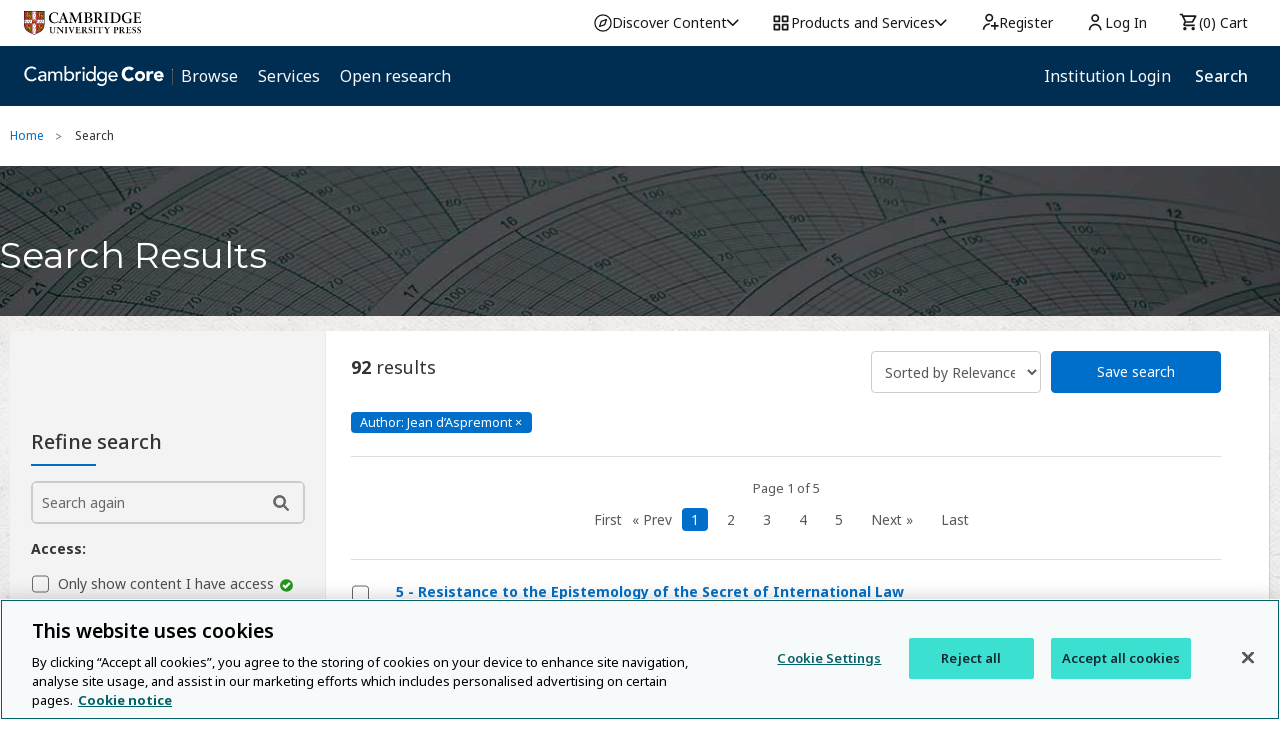

--- FILE ---
content_type: application/javascript; charset=UTF-8
request_url: https://www.cambridge.org/cdn-cgi/challenge-platform/h/b/scripts/jsd/13c98df4ef2d/main.js?
body_size: 4444
content:
window._cf_chl_opt={VnHPF6:'b'};~function(I1,M,s,j,b,c,H,o){I1=k,function(W,R,Io,I0,O,e){for(Io={W:231,R:263,O:260,e:308,X:271,J:237,a:290},I0=k,O=W();!![];)try{if(e=-parseInt(I0(Io.W))/1+parseInt(I0(Io.R))/2+parseInt(I0(Io.O))/3+-parseInt(I0(Io.e))/4+parseInt(I0(Io.X))/5+-parseInt(I0(Io.J))/6+-parseInt(I0(Io.a))/7,e===R)break;else O.push(O.shift())}catch(X){O.push(O.shift())}}(I,645581),M=this||self,s=M[I1(289)],j=function(IN,IY,Iv,IL,Iw,I2,R,O,e){return IN={W:303,R:261},IY={W:254,R:254,O:218,e:254,X:254,J:254,a:299,l:254,y:239,T:239},Iv={W:232},IL={W:242},Iw={W:232,R:239,O:245,e:219,X:288,J:245,a:219,l:288,y:242,T:218,i:242,B:218,C:254,f:218,D:254,Q:242,U:242,E:218,F:242,G:218,m:254,g:218,z:218,P:299},I2=I1,R=String[I2(IN.W)],O={'h':function(X,Ih){return Ih={W:249,R:239},null==X?'':O.g(X,6,function(J,I3){return I3=k,I3(Ih.W)[I3(Ih.R)](J)})},'g':function(X,J,y,I4,T,i,B,C,D,Q,U,E,F,G,z,P,A,Z){if(I4=I2,X==null)return'';for(i={},B={},C='',D=2,Q=3,U=2,E=[],F=0,G=0,z=0;z<X[I4(Iw.W)];z+=1)if(P=X[I4(Iw.R)](z),Object[I4(Iw.O)][I4(Iw.e)][I4(Iw.X)](i,P)||(i[P]=Q++,B[P]=!0),A=C+P,Object[I4(Iw.J)][I4(Iw.a)][I4(Iw.l)](i,A))C=A;else{if(Object[I4(Iw.J)][I4(Iw.a)][I4(Iw.l)](B,C)){if(256>C[I4(Iw.y)](0)){for(T=0;T<U;F<<=1,G==J-1?(G=0,E[I4(Iw.T)](y(F)),F=0):G++,T++);for(Z=C[I4(Iw.i)](0),T=0;8>T;F=F<<1|1&Z,G==J-1?(G=0,E[I4(Iw.T)](y(F)),F=0):G++,Z>>=1,T++);}else{for(Z=1,T=0;T<U;F=F<<1|Z,J-1==G?(G=0,E[I4(Iw.B)](y(F)),F=0):G++,Z=0,T++);for(Z=C[I4(Iw.i)](0),T=0;16>T;F=1.85&Z|F<<1.8,G==J-1?(G=0,E[I4(Iw.T)](y(F)),F=0):G++,Z>>=1,T++);}D--,0==D&&(D=Math[I4(Iw.C)](2,U),U++),delete B[C]}else for(Z=i[C],T=0;T<U;F=1&Z|F<<1.23,G==J-1?(G=0,E[I4(Iw.f)](y(F)),F=0):G++,Z>>=1,T++);C=(D--,D==0&&(D=Math[I4(Iw.D)](2,U),U++),i[A]=Q++,String(P))}if(''!==C){if(Object[I4(Iw.O)][I4(Iw.a)][I4(Iw.l)](B,C)){if(256>C[I4(Iw.Q)](0)){for(T=0;T<U;F<<=1,G==J-1?(G=0,E[I4(Iw.f)](y(F)),F=0):G++,T++);for(Z=C[I4(Iw.U)](0),T=0;8>T;F=F<<1|Z&1,G==J-1?(G=0,E[I4(Iw.E)](y(F)),F=0):G++,Z>>=1,T++);}else{for(Z=1,T=0;T<U;F=Z|F<<1,J-1==G?(G=0,E[I4(Iw.E)](y(F)),F=0):G++,Z=0,T++);for(Z=C[I4(Iw.F)](0),T=0;16>T;F=1.59&Z|F<<1,J-1==G?(G=0,E[I4(Iw.G)](y(F)),F=0):G++,Z>>=1,T++);}D--,0==D&&(D=Math[I4(Iw.m)](2,U),U++),delete B[C]}else for(Z=i[C],T=0;T<U;F=Z&1.65|F<<1,J-1==G?(G=0,E[I4(Iw.G)](y(F)),F=0):G++,Z>>=1,T++);D--,0==D&&U++}for(Z=2,T=0;T<U;F=F<<1|1&Z,J-1==G?(G=0,E[I4(Iw.g)](y(F)),F=0):G++,Z>>=1,T++);for(;;)if(F<<=1,G==J-1){E[I4(Iw.z)](y(F));break}else G++;return E[I4(Iw.P)]('')},'j':function(X,I5){return I5=I2,X==null?'':''==X?null:O.i(X[I5(Iv.W)],32768,function(J,I6){return I6=I5,X[I6(IL.W)](J)})},'i':function(X,J,y,I7,T,i,B,C,D,Q,U,E,F,G,z,P,Z,A){for(I7=I2,T=[],i=4,B=4,C=3,D=[],E=y(0),F=J,G=1,Q=0;3>Q;T[Q]=Q,Q+=1);for(z=0,P=Math[I7(IY.W)](2,2),U=1;P!=U;A=E&F,F>>=1,0==F&&(F=J,E=y(G++)),z|=(0<A?1:0)*U,U<<=1);switch(z){case 0:for(z=0,P=Math[I7(IY.R)](2,8),U=1;P!=U;A=E&F,F>>=1,F==0&&(F=J,E=y(G++)),z|=U*(0<A?1:0),U<<=1);Z=R(z);break;case 1:for(z=0,P=Math[I7(IY.W)](2,16),U=1;U!=P;A=F&E,F>>=1,F==0&&(F=J,E=y(G++)),z|=U*(0<A?1:0),U<<=1);Z=R(z);break;case 2:return''}for(Q=T[3]=Z,D[I7(IY.O)](Z);;){if(G>X)return'';for(z=0,P=Math[I7(IY.e)](2,C),U=1;P!=U;A=E&F,F>>=1,0==F&&(F=J,E=y(G++)),z|=U*(0<A?1:0),U<<=1);switch(Z=z){case 0:for(z=0,P=Math[I7(IY.X)](2,8),U=1;U!=P;A=E&F,F>>=1,0==F&&(F=J,E=y(G++)),z|=(0<A?1:0)*U,U<<=1);T[B++]=R(z),Z=B-1,i--;break;case 1:for(z=0,P=Math[I7(IY.J)](2,16),U=1;P!=U;A=E&F,F>>=1,0==F&&(F=J,E=y(G++)),z|=(0<A?1:0)*U,U<<=1);T[B++]=R(z),Z=B-1,i--;break;case 2:return D[I7(IY.a)]('')}if(0==i&&(i=Math[I7(IY.l)](2,C),C++),T[Z])Z=T[Z];else if(Z===B)Z=Q+Q[I7(IY.y)](0);else return null;D[I7(IY.O)](Z),T[B++]=Q+Z[I7(IY.T)](0),i--,Q=Z,i==0&&(i=Math[I7(IY.e)](2,C),C++)}}},e={},e[I2(IN.R)]=O.h,e}(),b={},b[I1(297)]='o',b[I1(285)]='s',b[I1(262)]='u',b[I1(215)]='z',b[I1(287)]='n',b[I1(326)]='I',b[I1(269)]='b',c=b,M[I1(268)]=function(W,R,O,X,Il,Ia,IJ,IW,y,T,i,B,C,D){if(Il={W:300,R:236,O:274,e:236,X:277,J:221,a:257,l:257,y:216,T:275,i:232,B:282,C:264},Ia={W:320,R:232,O:243},IJ={W:245,R:219,O:288,e:218},IW=I1,R===null||R===void 0)return X;for(y=n(R),W[IW(Il.W)][IW(Il.R)]&&(y=y[IW(Il.O)](W[IW(Il.W)][IW(Il.e)](R))),y=W[IW(Il.X)][IW(Il.J)]&&W[IW(Il.a)]?W[IW(Il.X)][IW(Il.J)](new W[(IW(Il.l))](y)):function(Q,Ix,U){for(Ix=IW,Q[Ix(Ia.W)](),U=0;U<Q[Ix(Ia.R)];Q[U+1]===Q[U]?Q[Ix(Ia.O)](U+1,1):U+=1);return Q}(y),T='nAsAaAb'.split('A'),T=T[IW(Il.y)][IW(Il.T)](T),i=0;i<y[IW(Il.i)];B=y[i],C=V(W,R,B),T(C)?(D=C==='s'&&!W[IW(Il.B)](R[B]),IW(Il.C)===O+B?J(O+B,C):D||J(O+B,R[B])):J(O+B,C),i++);return X;function J(Q,U,Ik){Ik=k,Object[Ik(IJ.W)][Ik(IJ.R)][Ik(IJ.O)](X,U)||(X[U]=[]),X[U][Ik(IJ.e)](Q)}},H=I1(284)[I1(217)](';'),o=H[I1(216)][I1(275)](H),M[I1(267)]=function(W,R,IT,IR,O,X,J,l){for(IT={W:276,R:232,O:291,e:218,X:272},IR=I1,O=Object[IR(IT.W)](R),X=0;X<O[IR(IT.R)];X++)if(J=O[X],J==='f'&&(J='N'),W[J]){for(l=0;l<R[O[X]][IR(IT.R)];-1===W[J][IR(IT.O)](R[O[X]][l])&&(o(R[O[X]][l])||W[J][IR(IT.e)]('o.'+R[O[X]][l])),l++);}else W[J]=R[O[X]][IR(IT.X)](function(y){return'o.'+y})},N();function v(W,R,IQ,ID,If,IC,Ij,O,e){IQ={W:324,R:266,O:298,e:225,X:248,J:318,a:229,l:305,y:247,T:250,i:230,B:214,C:314,f:281,D:261,Q:280},ID={W:302},If={W:295,R:295,O:258,e:311},IC={W:250},Ij=I1,O=M[Ij(IQ.W)],e=new M[(Ij(IQ.R))](),e[Ij(IQ.O)](Ij(IQ.e),Ij(IQ.X)+M[Ij(IQ.J)][Ij(IQ.a)]+Ij(IQ.l)+O.r),O[Ij(IQ.y)]&&(e[Ij(IQ.T)]=5e3,e[Ij(IQ.i)]=function(Iq){Iq=Ij,R(Iq(IC.W))}),e[Ij(IQ.B)]=function(Ib){Ib=Ij,e[Ib(If.W)]>=200&&e[Ib(If.R)]<300?R(Ib(If.O)):R(Ib(If.e)+e[Ib(If.W)])},e[Ij(IQ.C)]=function(Ic){Ic=Ij,R(Ic(ID.W))},e[Ij(IQ.f)](j[Ij(IQ.D)](JSON[Ij(IQ.Q)](W)))}function V(W,R,O,Ie,I9,e){I9=(Ie={W:313,R:277,O:222,e:292},I1);try{return R[O][I9(Ie.W)](function(){}),'p'}catch(X){}try{if(null==R[O])return R[O]===void 0?'u':'x'}catch(J){return'i'}return W[I9(Ie.R)][I9(Ie.O)](R[O])?'a':R[O]===W[I9(Ie.R)]?'p5':R[O]===!0?'T':R[O]===!1?'F':(e=typeof R[O],I9(Ie.e)==e?S(W,R[O])?'N':'f':c[e]||'?')}function K(O,e,IP,IH,X,J,a){if(IP={W:306,R:247,O:258,e:322,X:319,J:304,a:258,l:265,y:315,T:319,i:317,B:223,C:315},IH=I1,X=IH(IP.W),!O[IH(IP.R)])return;e===IH(IP.O)?(J={},J[IH(IP.e)]=X,J[IH(IP.X)]=O.r,J[IH(IP.J)]=IH(IP.a),M[IH(IP.l)][IH(IP.y)](J,'*')):(a={},a[IH(IP.e)]=X,a[IH(IP.T)]=O.r,a[IH(IP.J)]=IH(IP.i),a[IH(IP.B)]=e,M[IH(IP.l)][IH(IP.C)](a,'*'))}function n(W,IX,II,R){for(IX={W:274,R:276,O:278},II=I1,R=[];W!==null;R=R[II(IX.W)](Object[II(IX.R)](W)),W=Object[II(IX.O)](W));return R}function k(W,x,R){return R=I(),k=function(O,M,s){return O=O-212,s=R[O],s},k(W,x)}function I(IA){return IA='cloudflare-invisible,BHcSU3,1005132ITeJoP,DOMContentLoaded,Function,http-code:,random,catch,onerror,postMessage,contentDocument,error,_cf_chl_opt,sid,sort,onreadystatechange,source,toString,__CF$cv$params,error on cf_chl_props,bigint,body,chlApiSitekey,onload,symbol,includes,split,push,hasOwnProperty,jsd,from,isArray,detail,loading,POST,display: none,chlApiClientVersion,msg,VnHPF6,ontimeout,247000CsvUEP,length,chlApiUrl,errorInfoObject,contentWindow,getOwnPropertyNames,570636oXYSYr,now,charAt,chctx,wfJU3,charCodeAt,splice,[native code],prototype,clientInformation,api,/cdn-cgi/challenge-platform/h/,9bWu8hqRxgiEC5FcSvLK-rGdaofBnOMl+DkNT7HZUQXzm4JIj1$etV0AYPwy6p2s3,timeout,chlApiRumWidgetAgeMs,mAxV0,/invisible/jsd,pow,navigator,/b/ov1/0.6855341521673497:1763719906:NWbHqziw0ciBqffHbJXD2i5kKvR269Ke9npAxj6CR4c/,Set,success,tabIndex,839694cISgiw,GVdEG,undefined,2332318PnlWUi,d.cookie,parent,XMLHttpRequest,Jxahl3,BAnB4,boolean,appendChild,1204255ElaYwP,map,NUDr6,concat,bind,keys,Array,getPrototypeOf,removeChild,stringify,send,isNaN,addEventListener,_cf_chl_opt;WVJdi2;tGfE6;eHFr4;rZpcH7;DMab5;uBWD2;TZOO6;NFIEc5;SBead5;rNss8;ssnu4;WlNXb1;QNPd6;BAnB4;Jxahl3;fLDZ5;fAvt5,string,floor,number,call,document,3135566MmpCEf,indexOf,function,style,iframe,status,readyState,object,open,join,Object,createElement,xhr-error,fromCharCode,event,/jsd/oneshot/13c98df4ef2d/0.6855341521673497:1763719906:NWbHqziw0ciBqffHbJXD2i5kKvR269Ke9npAxj6CR4c/'.split(','),I=function(){return IA},I()}function Y(X,J,IE,IS,a,l,y,T,i,B,C,f){if(IE={W:228,R:317,O:324,e:248,X:318,J:229,a:256,l:253,y:266,T:298,i:225,B:250,C:230,f:213,D:241,Q:233,U:318,E:273,F:251,G:318,m:307,g:227,z:252,P:234,A:240,Z:322,IF:220,IG:281,Im:261},IS=I1,!d(.01))return![];l=(a={},a[IS(IE.W)]=X,a[IS(IE.R)]=J,a);try{y=M[IS(IE.O)],T=IS(IE.e)+M[IS(IE.X)][IS(IE.J)]+IS(IE.a)+y.r+IS(IE.l),i=new M[(IS(IE.y))](),i[IS(IE.T)](IS(IE.i),T),i[IS(IE.B)]=2500,i[IS(IE.C)]=function(){},B={},B[IS(IE.f)]=M[IS(IE.X)][IS(IE.D)],B[IS(IE.Q)]=M[IS(IE.U)][IS(IE.E)],B[IS(IE.F)]=M[IS(IE.G)][IS(IE.m)],B[IS(IE.g)]=M[IS(IE.U)][IS(IE.z)],C=B,f={},f[IS(IE.P)]=l,f[IS(IE.A)]=C,f[IS(IE.Z)]=IS(IE.IF),i[IS(IE.IG)](j[IS(IE.Im)](f))}catch(D){}}function S(W,R,IK,I8){return IK={W:310,R:245,O:323,e:288,X:291,J:244},I8=I1,R instanceof W[I8(IK.W)]&&0<W[I8(IK.W)][I8(IK.R)][I8(IK.O)][I8(IK.e)](R)[I8(IK.X)](I8(IK.J))}function d(W,Ii,IM){return Ii={W:312},IM=I1,Math[IM(Ii.W)]()<W}function L(IB,Is,W,R,O,e){return IB={W:324,R:286,O:286,e:238},Is=I1,W=M[Is(IB.W)],R=3600,O=Math[Is(IB.R)](+atob(W.t)),e=Math[Is(IB.O)](Date[Is(IB.e)]()/1e3),e-O>R?![]:!![]}function N(Iz,Ig,IG,IV,W,R,O,e,X){if(Iz={W:324,R:247,O:296,e:224,X:283,J:309,a:321},Ig={W:296,R:224,O:321},IG={W:325},IV=I1,W=M[IV(Iz.W)],!W)return;if(!L())return;(R=![],O=W[IV(Iz.R)]===!![],e=function(In,J){if(In=IV,!R){if(R=!![],!L())return;J=h(),v(J.r,function(a){K(W,a)}),J.e&&Y(In(IG.W),J.e)}},s[IV(Iz.O)]!==IV(Iz.e))?e():M[IV(Iz.X)]?s[IV(Iz.X)](IV(Iz.J),e):(X=s[IV(Iz.a)]||function(){},s[IV(Iz.a)]=function(It){It=IV,X(),s[It(Ig.W)]!==It(Ig.R)&&(s[It(Ig.O)]=X,e())})}function h(Ir,IO,O,X,J,a,l){IO=(Ir={W:301,R:294,O:293,e:226,X:259,J:212,a:270,l:235,y:246,T:255,i:316,B:279},I1);try{return O=s[IO(Ir.W)](IO(Ir.R)),O[IO(Ir.O)]=IO(Ir.e),O[IO(Ir.X)]='-1',s[IO(Ir.J)][IO(Ir.a)](O),X=O[IO(Ir.l)],J={},J=BAnB4(X,X,'',J),J=BAnB4(X,X[IO(Ir.y)]||X[IO(Ir.T)],'n.',J),J=BAnB4(X,O[IO(Ir.i)],'d.',J),s[IO(Ir.J)][IO(Ir.B)](O),a={},a.r=J,a.e=null,a}catch(y){return l={},l.r={},l.e=y,l}}}()